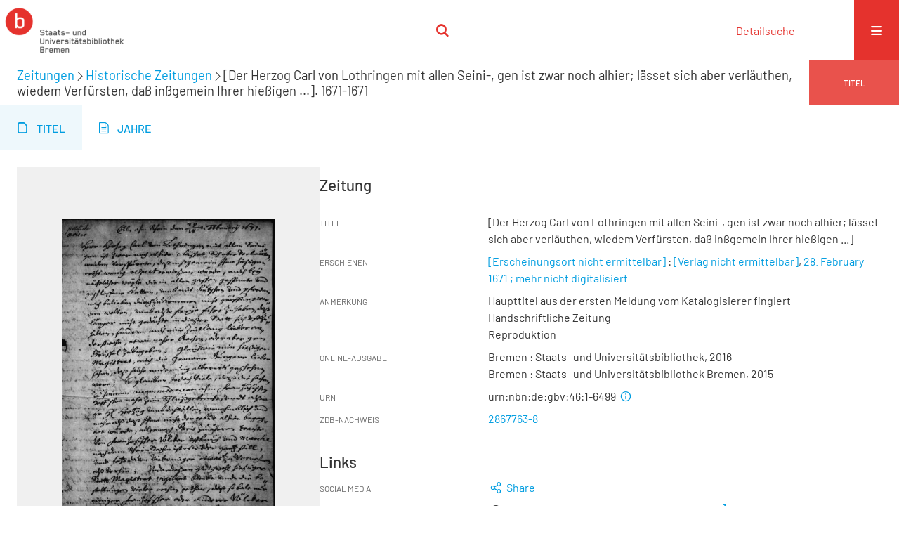

--- FILE ---
content_type: text/html;charset=utf-8
request_url: https://brema.suub.uni-bremen.de/zeitungen17/periodical/titleinfo/1414005
body_size: 5896
content:
<!DOCTYPE html>
<html lang="de"><head><title>Historische Zeitungen / [Der Herzog Carl von Lothringen mit allen Seini-, gen ist zwar noch alhier; l&#228;sset sich aber verl&#228;uthen, wiedem Verf&#252;rsten, da&#223; in&#223;gemein Ihrer hie&#223;igen .. [...]</title><meta name="twitter:image" content="http://brema.suub.uni-bremen.de/zeitungen17/download/webcache/304/1395993"><meta name="twitter:title" content="[Der Herzog Carl von Lothringen mit allen Seini-, gen ist zwar noch alhier; l&#228;sset sich aber verl&#228;uthen, wiedem Verf&#252;rsten, da&#223; in&#223;gemein Ihrer hie&#223;igen .. [...]. [Erscheinungsort nicht ermittelbar] : [Verlag nicht ermittelbar], 28. February 1671 ; mehr nicht digitalisiert"><meta property="og:site" content="Historische Zeitungen"><meta property="og:url" content="http://brema.suub.uni-bremen.de/zeitungen17/1414005"><meta property="og:type" content="book"><meta property="og:title" content="[Der Herzog Carl von Lothringen mit allen Seini-, gen ist zwar noch alhier; l&#228;sset sich aber verl&#228;uthen, wiedem Verf&#252;rsten, da&#223; in&#223;gemein Ihrer hie&#223;igen ...]"><meta property="book:release_date" content="1671"><meta property="og:image" content="http://brema.suub.uni-bremen.de/zeitungen17/download/webcache/304/1395993"><meta property="og:image:width" content="304"><meta property="og:image:height" content="510"><meta http-equiv="Content-Type" content="xml; charset=UTF-8"><meta name="viewport" content="width = device-width, initial-scale = 1"><meta name="description" content="Historische Zeitungen. [Der Herzog Carl von Lothringen mit allen Seini-, gen ist zwar noch alhier; l&#228;sset sich aber verl&#228;uthen, wiedem Verf&#252;rsten, da&#223; in&#223;gemein Ihrer hie&#223;igen .. [...]. [Erscheinungsort nicht ermittelbar] : [Verlag nicht ermittelbar], 28. February 1671 ; mehr nicht digitalisiert"><meta lang="de" content=""><link rel="shortcut icon" href="/zeitungen17/domainimage/favicon.ico" type="image/x-icon"><link rel="alternate" type="application/rss+xml" title="Historische Zeitungen" href="/zeitungen17/rss"><link type="text/css" href="/css/suub-balancer_front1.zeitungen17_content.css?-5770905159713024608" rel="stylesheet"><link type="text/css" href="/thirdparty/shariff/shariff.complete.css" rel="stylesheet"><script src="/thirdparty/jquery-3.6.0.min.js">&#160;</script><script defer src="/static/scripts/main.js">&#160;</script><script defer src="/static/scripts/common.js">&#160;</script><script defer src="/static/scripts/fulltext.js">&#160;</script><script defer src="/static/scripts/base23.js">&#160;</script><script defer src="/thirdparty/shariff/shariff.complete.js">&#160;</script><script defer src="/static/scripts/titleinfo.js">&#160;</script></head><body style="" class="bd-guest   bd-flexLayout  bd-r-suub bd-m- bd-zeitungen17  bd-retroNewspaper bd-periodical bd-portal bd-metadata bd-portal-titleinfo bd-metadata-titleinfo bd-periodical-titleinfo bd-periodical-titleinfo-1414005 bd-list-rows bd-use-base23 bd-newspaper"><span style="display:none" id="meta"><var id="tree">&#160;<var id="timeout" value="3600" class=" sessionsys"> </var><var id="name" value="zeitungen17" class=" domain"> </var><var id="relativeRootDomain" value="suub" class=" domain"> </var><var id="pathinfo" value="/zeitungen17/periodical/titleinfo/1414005" class=" request"> </var><var id="fulldata" value="false" class=" domain"> </var><var id="search-linkDetailedsearchScope" value="domain" class=" templating"> </var><var id="class" value="periodical" class=" request"> </var><var id="classtype" value="portal" class=" request"> </var><var id="tab" value="titleinfo" class=" request"> </var><var id="id" value="1414005" class=" request"> </var><var id="leftColToggled" value="false" class=" session"> </var><var id="facetFilterToggled" value="false" class=" session"> </var><var id="topheight" value="80" class=" session"> </var><var id="bottomheight" value="20" class=" session"> </var><var id="bodywidth" value="1000" class=" session"> </var><var id="centercolwidth" value="0" class=" session"> </var><var id="middlerowheight" value="476" class=" session"> </var><var id="numberOfThumbs" value="20" class=" session"> </var><var id="clientwidth" value="1000" class=" session"> </var><var id="fullScreen" value="false" class=" session"> </var><var id="staticWidth" value="false" class=" session"> </var><var id="rightcolwidth" value="220" class=" session"> </var><var id="leftcolwidth" value="200" class=" session"> </var><var id="zoomwidth" value="600" class=" session"> </var><var id="mode" value="w" class=" session"> </var><var id="initialized" value="false" class=" session"> </var><var id="sizes" value="128,1200,2000,0,1000,304,1504,504,800" class=" webcache"> </var><var id="availableZoomLevels" value="304,504,800,1000,1504,2000" class=" webcache"> </var><var id="js-toggleMobileNavi" value="None" class=" templating"> </var><var id="fullscreen-fullzoomOnly" value="false" class=" templating"> </var><var id="css-mobileMin" value="16384px" class=" templating"> </var><var id="tei-on" value="false" class=" templating"> </var><var id="search-alertIfEmpty" value="false" class=" templating"> </var><var id="search-quicksearchScope" value="domain" class=" templating"> </var><var id="search-toggleListMinStructs" value="3" class=" templating"> </var><var id="search-highlightingColor" value="00808066" class=" templating"> </var><var id="layout-wrapperMargins" value="body" class=" templating"> </var><var id="layout-useMiddleContentDIV" value="false" class=" templating"> </var><var id="layout-navPortAboveMiddleContentDIV" value="false" class=" templating"> </var><var id="navPort-align" value="center" class=" templating"> </var><var id="navPort-searchTheBookInit" value="closed" class=" templating"> </var><var id="navPath-pageviewStructureResize" value="css" class=" templating"> </var><var id="layout-useLayout" value="singleColumn" class=" templating"> </var><var id="listNavigation-keepToggleState" value="true" class=" templating"> </var><var id="fullscreen-mode" value="None" class=" templating"> </var><var id="groups" value="guest" class=" user"> </var></var><var id="client" value="browser">&#160;</var><var id="guest" value="true">&#160;</var><var class="layout" id="colleft" value="titleinfo,">&#160;</var><var class="layout" id="colright" value="">&#160;</var></span><div id="custom-menu-layer" class="wiki wiki-layer custom-menu-layer wiki-custom-menu-layer customMenuLayer "><div>
  <span class="chooseLanguage langEls"><a class="uppercase sel"><abbr>de</abbr></a><a href="/action/changeLanguage?lang=en" class="uppercase "><abbr title="Sprache &#228;ndern: Englisch">en</abbr></a></span>
  <div class="custom-menu-layer ml-close">Schlie&#223;en</div>
  <h1><a href="/">Home</a></h1>
  <h1><a href="/search">Detailsuche</a></h1>
  <br>
  <section><div class="menusection domainBox"><h4 class="menuheader" id="menuheaderDomainbox"><div>Sammlungen</div></h4><div class="menubox menubox menuboxDomainbox menuboxDomainbox-tree "><ul class="vl-nav nav"><li><a href="/" id="suub" class="">Digitale Sammlungen</a></li><li class=""><ul><li><a class="suub-child suubtheater " href="/suubtheater">Bremer Theaterzettel</a></li></ul></li><li class=""><ul><li><a class="suub-child brembuerg " href="/brembuerg">Bremische B&#252;rgerschaft</a></li></ul></li><li class=""><ul><li><a class="suub-child suubpapyri " href="/papyri">Die Bremer Papyri</a></li></ul></li><li class=""><ul><li><a class="suub-child suubdfggb " href="/grenzboten">Die Grenzboten</a></li></ul></li><li class=""><ul><li><a class="suub-child suubdsdk " href="/dsdk">Digitale Sammlung Deutscher Kolonialismus</a></li></ul></li><li class=""><ul><li><a class="suub-child suubcasual " href="/suubcasual">Gelegenheitsschrifttum </a></li></ul></li><li class=""><ul><li><a class="suub-child suubms " href="/ms">Mittelalterliche Handschriften</a></li></ul></li><li class=""><ul><li><a class="suub-child suubna " href="/nachlaesse">Nachl&#228;sse und Autographen</a></li><li class=""><ul><li><a class="suubna-child erman " href="/erman">Nachlass Adolf Erman</a></li></ul></li><li class=""><ul><li><a class="suubna-child knigge " href="/knigge">Nachlass Adolph Knigge</a></li></ul></li><li class=""><ul><li><a class="suubna-child halle " href="/halle">Nachlass Henni von Halle</a></li></ul></li></ul></li><li class=""><ul><li><a class="suub-child hist_zeit " href="/hist_zeit">Zeitungen</a></li><li class=""><ul><li><a class="hist_zeit-child bremzeit " href="/bremzeit">Bremische Zeitungen</a></li></ul></li><li class="sel"><ul><li><a class="hist_zeit-child zeitungen17 sel " href="/zeitungen17">Historische Zeitungen</a></li></ul></li></ul></li></ul></div></div></section>
  <br>
  <h2><a id="linkImprint" class=" textlink" href="https://www.suub.uni-bremen.de/infos/impressum/" type="external">Impressum</a></h2> 
  <h2><a id="linkPrivacy" class=" textlink" href="https://www.suub.uni-bremen.de/infos/datenschutzerklaerung/" type="external">Datenschutz</a></h2> 

</div></div><div id="main" class="divmain "><div id="topParts" class=""><a class="screenreaders" href="#centerParts">zum Inhalt</a><header role="banner" class=""><div id="defaultTop" class="wiki wiki-top defaultTop wiki-defaultTop defaultTop "><p></p></div><div id="mobileTop" class="defaultTop"><div class="main"><div id="topLogo"><a href="/suub" title="HOME">&#160;</a></div><div class="topLiner"><div class="vlsControl vl-mobile-top"><div class="searchbox totoggle"><form method="get" onsubmit='return alertIfEmpty("mobileQuicksearch")' name="searchBox" class="searchform" id="mobilequickSearchform" action="/zeitungen17/search/quick"><a class="textlink   " id="searchexpert" href="/zeitungen17/search"><span>Detailsuche</span></a><div id="mqs-wrap"><label class="screenreaders" for="mobileQuicksearch">Schnellsuche: </label><span class="button large edge slim flat noborder searchglass glassindic"><span style="display:none">&#160;</span></span><input type="text" id="mobileQuicksearch" name="query" class="quicksearch" onfocus="this.value=''" style="" placeholder="Suche " value="" preset="" msg="Bitte mindestens einen Suchbegriff eingeben."></div><button type="submit" id="quicksearchSubmit" class=" button large edge slim flat noborder searchglass"><span class="hidden">OK</span></button></form></div></div></div><div title="Men&#252;" class="button custom-menu-layer top-toggler large flat noborder contents toggle leftParts"><span style="display: none;">&#160;</span></div></div></div></header></div><div id="centerParts" class="maincol "><main role="main" class=""><img alt="" style="position:absolute;left:-9999px" id="cInfo" width="0" height="0"><div class="headerNav "><a class="screenreaders" name="centerParts">&#160;</a><h1 class="mainheader mainheader-navpath titlesBar  " id="contentNavPath"><div class="headertext "><div id=""><a href="/hist_zeit">Zeitungen</a><span class="next"></span><a href="/zeitungen17">Historische Zeitungen</a><span class="next"></span><span class="title">[Der Herzog Carl von Lothringen mit allen Seini-, gen ist zwar noch alhier; l&#228;sset sich aber verl&#228;uthen, wiedem Verf&#252;rsten, da&#223; in&#223;gemein Ihrer hie&#223;igen ...]. 1671-1671</span> </div></div><div class="countRes rightCtrl vlsControl"><div class="info button large flat noborder">Titel</div></div></h1></div><nav class="navPort   "><ul id="navPort" class="nav-inline navPort-metadata navPort-periodical-titleinfo"><li class="viewCtrl_sel  tab-titleinfo firstCtrl tab-metadata-titleinfo" id="tab-periodical-titleinfo"><span><i class="cap tab">Titel</i><i class="cap abbrTab __tabTitleinfoAbbr">Titel</i></span></li><li class="viewCtrl  tab-date evenCtrl tab-periodical tab-metadata-date" id="tab-periodical-date"><a href="/zeitungen17/periodical/date/1414005"><i class="cap tab">Jahre</i></a></li><span style="font-size:0px">&#160;</span></ul></nav><div id="div-titleinfo" class="datacol csslayout type_newspaper"><div id="titleinfo" class="csslayout  " lang="de"><div id="titleInfoImage" class="" style=""><div class="wr"><a href="/hist_zeit/date/calendar/1414005?d=1671"><img alt="Zur Seitenansicht" border="0" src="/zeitungen17/image/largethumb/1395993" width="304" height="510"></a></div></div><div class="titleinfoPart-right titleinfoPartLayout-column"><div id="titleInfoMetadata" class="titleInfo columns"><h1 class="mainheader " id=""><div class="headertext "><div id="">Zeitung</div></div></h1><ul class="nav"><li class="cols" id="mods_titleInfoTitleNotType"><div class="name title ">Titel</div><div class="value title "><div class="valueDiv"><span class="mods-title">[Der Herzog Carl von Lothringen mit allen Seini-, gen ist zwar noch alhier; l&#228;sset sich aber verl&#228;uthen, wiedem Verf&#252;rsten, da&#223; in&#223;gemein Ihrer hie&#223;igen ...]</span></div></div></li><li class="cols" id="mods_originInfoNotEditionElectronicEdition"><div class="name ">Erschienen</div><div class="value "><a id="bib.originPlace" class="" href="/zeitungen17/search?operation=searchRetrieve&amp;query=(bib.originPlace%3D%22%5BErscheinungsort%20nicht%20ermittelbar%5D%22)%20and%20vl.domain%3Dzeitungen17%20sortBy%20dc.title%2Fasc" title="Suche nach: Druckort = [Erscheinungsort nicht ermittelbar]">[Erscheinungsort nicht ermittelbar]</a> : <a id="vl.printer-publisher" class="" href="/zeitungen17/search?operation=searchRetrieve&amp;query=(vl.printer-publisher%3D%22%5BVerlag%20nicht%20ermittelbar%5D%22)%20and%20vl.domain%3Dzeitungen17%20sortBy%20dc.title%2Fasc" title="Suche nach: Verlag = [Verlag nicht ermittelbar]">[Verlag nicht ermittelbar]</a>, <a id="dc.date" class="" href="/zeitungen17/search?operation=searchRetrieve&amp;query=dc.date%3D%221671%22%20and%20vl.domain%3Dzeitungen17%20sortBy%20dc.title%2Fasc" title="Suche nach: Datum = 1671">28. February 1671 ; mehr nicht digitalisiert</a></div></li><li class="cols" id="mods_noteNotType"><div class="name modsNote">Anmerkung</div><div class="value modsNote"><div class="valueDiv-3  mods-note">Haupttitel aus der ersten Meldung vom Katalogisierer fingiert</div><div class="valueDiv-3  mods-note">Handschriftliche Zeitung</div><div class="valueDiv-3  mods-note">Reproduktion</div></div></li><li class="cols" id="mods_originInfoEditionElectronicEdition"><div class="name ">Online-Ausgabe</div><div class="value "><div class="valueDiv-3  mods-originInfo">Bremen : Staats- und Universit&#228;tsbibliothek, 2016</div><div class="valueDiv-3  mods-originInfo">Bremen : Staats- und Universit&#228;tsbibliothek Bremen, 2015</div></div></li><li class="cols" id="mods_IdentifierUrn"><div class="name ">URN</div><div class="value "><span>urn:nbn:de:gbv:46:1-6499&#160;</span><a class="vlIcon" href="/zeitungen17/wiki/identifier/urnresolving?urn=urn:nbn:de:gbv:46:1-6499"><span class="ln-ico ln-info"></span></a></div></li><li class="cols" id="mods_identifierZdb"><div class="name ">ZDB-Nachweis</div><div class="value "><a target="_blank" href="http://ld.zdb-services.de/resource/2867763-8"><span>2867763-8</span></a></div></li></ul></div><div class="titleInfo titleAdd columns " id="titleInfoLinkActions"><div class="subheader" role="heading">Links</div><ul class="nav"><li class="cols"><div class="name titleinfoLinkAction">Social Media</div><div id="socialnetworking" class="value titleinfoLinkAction"><script>
$('#socialnetworking')
.hover(
function() {
$('#socialnetworks').show()
},
function() {
$('#socialnetworks').hide()
}
)
.click(function() {
$('#socialnetworks').toggle()
})			
</script><div id="socialnetworks" class=""><div class="shariff" data-orientation="vertical" data-url="https://brema.suub.uni-bremen.de/zeitungen17/periodical/titleinfo/1414005" data-media-url="" data-services='["twitter,"pinterest,"facebook]'>&#160;</div></div><a style="text-decoration:none" class="vl-btn icon-share ln-ico"><span class="hide-underlined">&#160;</span><span><span>Share</span></span></a></div></li><li class="cols"><div class="name titleinfoLinkAction">Nachweis</div><div id="titleinfoLinksOpac" class="value titleinfoLinkAction"><div class="opacLink" style="padding-bottom:0"><span class="ln-ico ln-info"></span><span class="hide-underlined">&#160;</span><a href="http://katalog.suub.uni-bremen.de/DB=1/CLK?IKT=12&amp;TRM=867157569" target="_blank" class="external"><span>Staats- und Universit&#228;tsbibliothek Bremen</span></a></div></div></li><li class="cols"><div class="name titleinfoLinkAction">Metadaten</div><div id="titleinfoLinksArchive" class="value titleinfoLinkAction"><span class="ln-ico ln-oai"></span><span class="hide-underlined">&#160;</span><a id="archiveOAI" title="OAI-Quelle" target="_blank" href="/zeitungen17/oai/?verb=GetRecord&amp;metadataPrefix=mets&amp;identifier=1414005"><span>METS (OAI-PMH)</span></a></div></li></ul></div><div class="titleInfo titleAdd columns " id="titleinfoResources"><div class="subheader" role="heading">Dateien</div><ul class="nav"><li><div class="content classic" style=""><div><div class="resource block"><span class="ln-ico ln-pdf"></span><span class="hide-underlined">&#160;</span><a class="reslink downloadPdf" href="/zeitungen17/download/pdf/1414005" target=""><span class="caption full">[Der Herzog Carl von Lothringen mit allen Seini-, gen ist zwar noch alhier; l&#228;sset sich aber verl&#228;uthen, wiedem Verf&#252;rsten, da&#223; in&#223;gemein Ihrer hie&#223;igen ...]. 1671-1671</span><span class="ext"> [<span class="filesize">981,07 kb</span>]</span></a></div></div></div></li></ul></div><div class="titleInfo titleAdd columns titleInfoMetadataChildren" id="titleInfoJournal_volumes"><div class="subheader">Jahrg&#228;nge</div><ul class="nav"><li><div class="flex-cols"><div class="vlcol mdc-xsm-1 mdc-sm-2 mdc-md-3 mdc-lg-4 mdc-xlg-5"><div class="titleLinks -title"><a class="childLink" href="/zeitungen17/periodical/calendar/1414005?d=1671"><div class="title journal_volume"><span class="partInfo">1671</span></div></a></div></div></div></li></ul></div><div class="titleInfo titleAdd columns " id="titleInfoClassification"><div class="subheader" role="heading">Klassifikation</div><ul class="nav"><li><div class="titleInfoClassification"><div class="classificationLinks ancestorStructureAxis zeitungen17"><nav role="navigation"><a class="item pos1 zeitungen17" href="/zeitungen17/topic/titles/953513">Historische Zeitungen</a> </nav></div></div></li></ul></div><div class="titleInfo titleAdd columns " id="titleinfo-wikipart"><div class="subheader" role="heading">Custom Header</div></div><div class="titleInfo titleAdd columns " id="displayLicenseInfo"><div class="subheader" role="heading">Nutzungsbedingungen</div><ul class="nav"><li class="cols"><div class="name ">Lizenz</div><div id="" class="value "><a href="https://creativecommons.org/publicdomain/mark/1.0/deed.de" target="_blank" rel="license" class="external">Public Domain Mark 1.0</a></div></li><li class="cols"><div class="name licenseTerms">Nutzung</div><div id="" class="value licenseTerms"><licenseTerms parser="html5" syntax="md" comment="" domain="suub" updateTS="2025-10-28T18:57:01" releasepoint="" checkpoint="" caption="unnamed" fspath="/vls/instance/domain/suub/wiki/license/terms/default.wiki" identifier="license/terms/default"><p>Frei zum Herunterladen. Bei einer Vervielf&#228;ltigung oder Verwertung des Dokuments oder Teilen daraus ersucht die <a href="http://www.suub.uni-bremen.de/">SuUB Bremen</a> Sie im Rahmen der &#252;blichen wissenschaftlichen Gepflogenheiten um:</p>
<ul>
<li>Nachricht an die besitzende Institution</li>
<li>Quellenangabe inklusive Angabe des Urhebers, des Standortes und des persistenten Identifiers</li>
<li>Zusendung eines Belegexemplares und/oder Mitteilung der Internetadresse Ihres digitalen Angebotes, in das Sie das Dokument oder Teile daraus eingebunden haben</li>
</ul></licenseTerms></div></li><li class="cols"><div class="name sourceDescription">Quellenangabe</div><div id="" class="value sourceDescription">[Der Herzog Carl von Lothringen mit allen Seini-, gen ist zwar noch alhier; l&#228;sset sich aber verl&#228;uthen, wiedem Verf&#252;rsten, da&#223; in&#223;gemein Ihrer hie&#223;igen .. [...]. [Erscheinungsort nicht ermittelbar] : [Verlag nicht ermittelbar], 28. February 1671 ; mehr nicht digitalisiert. Staats- und Universit&#228;tsbibliothek Bremen,  <a href="https://nbn-resolving.org/urn:nbn:de:gbv:46:1-6499">https://nbn-resolving.org/urn:nbn:de:gbv:46:1-6499</a> / Public Domain Mark 1.0</div></li></ul></div></div></div></div><var id="publicationID" value="1414005" class="zoomfullScreen"> </var><var id="mdlistCols" value="false"> </var><var id="isFullzoom" value="false" class="zoomfullScreen"> </var><var id="employsPageview" value="false" class="pagetabs"> </var><var id="webcacheSizes" value="128,304,504,800,1000,1200,1504,2000"> </var><var id="navLastSearchUrl" value=""> </var></main></div><div id="bottomParts" class=""><footer role="contentinfo" class=""><div id="custom-footer" class="wiki wiki-bottom custom-footer wiki-custom-footer customFooter "><div class="top">
</div>
<div class="bottom">
    <div>
        <span class="fleft">
        </span>
        <span class="fright">
            <a id="linkImprint" class=" textlink" href="https://www.suub.uni-bremen.de/infos/impressum/" type="external">Impressum</a>
            <a id="linkPrivacy" class=" textlink" href="https://www.suub.uni-bremen.de/infos/datenschutzerklaerung/" type="external">Datenschutz</a>
        </span>
    </div>
</div></div><div class="footerContent" id="footerContent"><span class="f-links-vls"><a id="footerLinkVLS" target="_blank" href="http://www.semantics.de/produkte/visual_library/">Visual Library Server 2026</a></span></div></footer></div></div></body></html>

--- FILE ---
content_type: application/javascript
request_url: https://brema.suub.uni-bremen.de/static/scripts/base23.js
body_size: 1566
content:
/* see custom-head.wiki */

//~ const userAgent = navigator.userAgent;
//~ console.log(isMobile(userAgent).any);
// $('.linkCur').hover( function(e) { if($( "#linkCur" ).is(':hidden')) $( "#linkCur" ).css( {left: e.pageX + 'px', top: e.pageY + 'px'}); $( "#linkCur" ).show()}, function(){ $( "#linkCur" ).hide()})

const sruSubmitBtn = $('.sruForm .submit')

$(document).ready(function() {

  sessionStorage.removeItem('clsShown')
  setPlaceholders()

  //if we have linked a's, the css-default 30vw works well
  var slnPath = $('.structure-layer-navPath > * > span')
  if (slnPath.length == 1 && !$('.structure-layer-navPath > * > a').length) {
    slnPath.css('max-width', '100vw')
  }

  // * * * * * * * * * * * * * * * * * * * * * * * * * * * * //
  $('#facetData .menubox a').on('click', function(e) {
    $('.checker', this).toggleClass('active')
  })
  $('.bd-state #fdmhead').on('click', function() {
    $('#listNavigation').hide()
  })

  // * * * * * * * * * * * * * * * * * * * * * * * * * * * * //
  // classification layer - set first level visible
  if($('.p-0.set').length  ) {
      toggleCls()
  }
  // * * * * * * * * * * * * * * * * * * * * * * * * * * * * //
  $('.tiles a,.widget.showcase a').hover(
    function() {
      $(this).addClass('active')
      //$('.legend', this).addClass('active')
    },
    function() {
      $(this).removeClass('active')
      $('.caption', this).removeClass('active')
    }
  )
  // * * * * * * * * * * * * * * * * * * * * * * * * * * * * //
  $('.flexslider .slides a').hover(
    function() {
      $(this).addClass('active')
      $('.caption', this).addClass('active')
    },
    function() {
      $(this).removeClass('active')
      $('.caption', this).removeClass('active')
    }
  )
  // * * * * * * * * * * * * * * * * * * * * * * * * * * * * //
  $('#searchformMetadata select.sruIndex')
    .on('focus', function() {
      prev = $(':selected', this).text()
    })
    .change(function() {
      val = $(':selected', this).text()
      input = $('input#' + this.id.replace('index', 'term'))
      ph = input.attr('placeholder')
      if (typeof ph !== 'undefined') input.attr('placeholder', ph.replace(prev, val))
      prev = val
    })

  $("input[type='text']").attr('autocomplete', 'off')

  $('#resetSearchIcon').click(function() {
    setSruFormSubmitState()
  })

  $(".sruForm input[type='text']").on('input', function(e) {
    if (!sruSubmitBtn.hasClass('active')) {
      $('#resetSearchIcon').show()
      sruSubmitBtn.addClass('active')
    } else if ($(this).val() == '') {
      setSruFormSubmitState()
    }
  })

  var qsmButton = $('#quicksearchSubmit')
  var sboButton = $('#searchTheBook button')

  $('#mobilequickSearchform').on('submit', function(e) {
    if (!qsmButton.hasClass('active')) {
      //~ than the input must be empty and the cross-sign indicates that this closes the section:
      e.preventDefault()
      var qsmEls = $('input, .glassindic', this)
      var qsmInput = $('input', this)
      vstate = qsmInput.css('visibility')
      var hidden = vstate == 'hidden' ? true : false
      hidden ? qsmButton.addClass('close') : qsmButton.removeClass('close')
      var nstate = hidden ? 'visible' : 'hidden'
      qsmEls.css('visibility', nstate)
      var searchbox = $(this).parent('.searchbox')
      var searchexpert = $('#searchexpert')

      if (nstate == 'visible') {
        qsmInput.focus()
        searchexpert.addClass('hidden');
        if (window.innerWidth < 600) {
          $('#mobileQuicksearch').attr('placeholder', '')
        }
        $('.transcriberBar').hide()

        } else {
        searchbox.removeClass('active')
        searchexpert.removeClass('hidden');
        $('.transcriberBar').show()
      }
    }
  })
  $('#inputSearchTheBook, #mobileQuicksearch').on('input', function() {
    var btn =
      this.id == 'inputSearchTheBook' ? sboButton : this.id == 'mobileQuicksearch' ? qsmButton : 0
    if (btn && $(this).val() == '') {
      btn.removeClass('active')
      btn.addClass('close')
    } else {
      btn.addClass('active')
      btn.removeClass('close')
    }
  })

  //if($('#inputSearchTheBook').prop('value') != '') $(this).focus()

  $('#inputSearchTheBook').on('focusin', function() {
    if ($(this).prop('value') != '') {
      sboButton.removeClass('close')
      sboButton.addClass('active')
    }
  })
  $('#inbookSearch').on('submit', function(e) {
    var sboInput = $('#searchTheBook .input-wrapper')
    if (!sboButton.hasClass('active')) {
      e.preventDefault()
      if (sboInput.is(':hidden')) {
        sboButton.addClass('close')
        sboInput.css('display', 'flex')
        $('#inputSearchTheBook').focus()
      } else {
        sboInput.hide()
        sboButton.removeClass('close')
        sboButton.removeClass('open')
      }
    }
  })

  $('#tileSearch').on('submit', function(e) {
    var input = $('input', this)
    if (input.prop('value') == '') e.preventDefault()
  })

})
function setSruFormSubmitState() {
  $('.sruForm input[type=text]').each(function() {
    if ($(this).val() !== '') {
      $('#resetSearchIcon').show()
      sruSubmitBtn.addClass('active')
      return false
    } else {
      sruSubmitBtn.removeClass('active')
      $('#resetSearchIcon').hide()
    }
  })
}
function setPlaceholders() {
  $('#searchformMetadata tr').each(function() {
    t = $('select.sruIndex option:selected', this).text()
    input = $('input[type=text]', this)
    ph = input.attr('placeholder')
    if (typeof ph !== 'undefined') input.attr('placeholder', ph.replace('TERM', t))
  })
}
